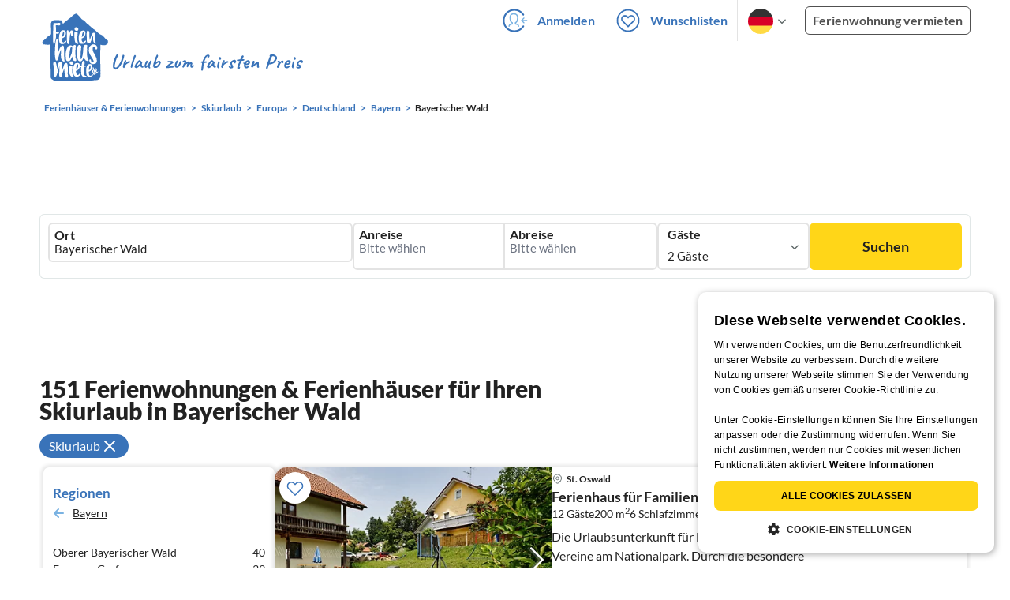

--- FILE ---
content_type: application/javascript
request_url: https://www.ferienhausmiete.de/build/assets/search-top-image-search.b8aa9055.js
body_size: 261
content:
import{$ as s}from"./jquery.ff1e67ea.js";import"./_commonjsHelpers.7cb7c728.js";const t=function(){var o;const i=(o=s(".top-image-start").height())!=null?o:s("header").height(),e=s(".fixed-parent");e.css("min-height",e.height()+"px"),s(window).scroll(function(){s("body").width()>1023?(s(document).scrollTop()>=i&&!s(".sticky-search").hasClass("is-fixed")?s(".sticky-search").addClass("is-fixed"):s(document).scrollTop()<i&&s(".sticky-search").hasClass("is-fixed")&&s(".sticky-search").removeClass("is-fixed"),s(".ui-datepicker").hide()):s(document).scrollTop()>=200&&!s(".sticky-search").hasClass("is-fixed")?s(".sticky-search").addClass("is-fixed"):s(document).scrollTop()<200&&s(".sticky-search").hasClass("is-fixed")&&s(".sticky-search").removeClass("is-fixed"),s("body").width()<=753?s(document).scrollTop()>=200&&!s(".box-sort").hasClass("is-fixed")?s(".box-sort").addClass("is-fixed"):s(document).scrollTop()<200&&s(".box-sort").hasClass("is-fixed")&&s(".box-sort").removeClass("is-fixed"):s(".box-sort").hasClass("is-fixed")&&s(".box-sort").removeClass("is-fixed")})};s(window).on("resize",function(){t()}).trigger("resize");


--- FILE ---
content_type: image/svg+xml
request_url: https://www.ferienhausmiete.de/images/svg_icons/_317-icon-paging-arrows-left-single-inactive.svg
body_size: 87
content:
<svg xmlns="http://www.w3.org/2000/svg" width="9" height="18" viewBox="0 0 9 18">
  <path d="M7.114,14.958a1,1,0,0,1-.707-.293l-5.7-5.7,5.7-5.7A1,1,0,1,1,7.821,4.682L3.537,8.966,7.821,13.25a1,1,0,0,1-.707,1.708Z" fill="#e3e3e3"/>
</svg>


--- FILE ---
content_type: application/javascript
request_url: https://www.ferienhausmiete.de/build/assets/tui-pagination.cd581263.js
body_size: 6255
content:
import{a as G}from"./_commonjsHelpers.7cb7c728.js";var R={exports:{}};/*!
 * TOAST UI Pagination
 * @version 3.4.1
 * @author NHN FE Development Team <dl_javascript@nhn.com>
 * @license MIT
 */(function(F,X){(function(E,e){F.exports=e()})(window,function(){return function(l){var E={};function e(r){if(E[r])return E[r].exports;var i=E[r]={i:r,l:!1,exports:{}};return l[r].call(i.exports,i,i.exports,e),i.l=!0,i.exports}return e.m=l,e.c=E,e.d=function(r,i,c){e.o(r,i)||Object.defineProperty(r,i,{enumerable:!0,get:c})},e.r=function(r){typeof Symbol<"u"&&Symbol.toStringTag&&Object.defineProperty(r,Symbol.toStringTag,{value:"Module"}),Object.defineProperty(r,"__esModule",{value:!0})},e.t=function(r,i){if(i&1&&(r=e(r)),i&8||i&4&&typeof r=="object"&&r&&r.__esModule)return r;var c=Object.create(null);if(e.r(c),Object.defineProperty(c,"default",{enumerable:!0,value:r}),i&2&&typeof r!="string")for(var p in r)e.d(c,p,function(o){return r[o]}.bind(null,p));return c},e.n=function(r){var i=r&&r.__esModule?function(){return r.default}:function(){return r};return e.d(i,"a",i),i},e.o=function(r,i){return Object.prototype.hasOwnProperty.call(r,i)},e.p="dist",e(e.s=10)}([function(l,E,e){"use strict";function r(i,c){var p=Object.prototype.hasOwnProperty,o,f,h,_;for(h=1,_=arguments.length;h<_;h+=1){o=arguments[h];for(f in o)p.call(o,f)&&(i[f]=o[f])}return i}l.exports=r},function(l,E,e){"use strict";function r(i){return i===void 0}l.exports=r},function(l,E,e){"use strict";function r(i){return i instanceof Array}l.exports=r},function(l,E,e){"use strict";var r=e(2),i=e(17),c=e(6);function p(o,f,h){r(o)?i(o,f,h):c(o,f,h)}l.exports=p},function(l,E,e){"use strict";function r(i){return typeof i=="string"||i instanceof String}l.exports=r},function(l,E,e){"use strict";function r(i){return i instanceof Function}l.exports=r},function(l,E,e){"use strict";function r(i,c,p){var o;p=p||null;for(o in i)if(i.hasOwnProperty(o)&&c.call(p,i[o],o,i)===!1)break}l.exports=r},function(l,E,e){"use strict";var r=e(18),i=e(0);function c(p,o){var f;return o||(o=p,p=null),f=o.init||function(){},p&&r(f,p),o.hasOwnProperty("static")&&(i(f,o.static),delete o.static),i(f.prototype,o),f}l.exports=c},function(l,E,e){"use strict";var r=e(2);function i(c,p,o){var f,h;if(o=o||0,!r(p))return-1;if(Array.prototype.indexOf)return Array.prototype.indexOf.call(p,c,o);for(h=p.length,f=o;o>=0&&f<h;f+=1)if(p[f]===c)return f;return-1}l.exports=i},function(l,E,e){"use strict";var r=e(29),i=e(30),c=e(5),p={capitalizeFirstLetter:function(o){return o.substring(0,1).toUpperCase()+o.substring(1,o.length)},isContained:function(o,f){return f?o===f?!0:f.contains(o):!1},createElementByTemplate:function(o,f){var h=document.createElement("div"),_=c(o)?o(f):r(o,f);return h.innerHTML=_,h.firstChild},bind:function(o,f){var h=Array.prototype.slice,_;return o.bind?o.bind.apply(o,h.call(arguments,1)):(_=h.call(arguments,2),function(){return o.apply(f,_.length?_.concat(h.call(arguments)):arguments)})},sendHostName:function(){i("pagination","UA-129987462-1")}};l.exports=p},function(l,E,e){"use strict";e(11),l.exports=e(12)},function(l,E,e){},function(l,E,e){"use strict";var r=e(13),i=e(7),c=e(0),p=e(1),o=e(20),f=e(9),h={totalItems:10,itemsPerPage:10,visiblePages:10,page:1,centerAlign:!1,firstItemClassName:"tui-first-child",lastItemClassName:"tui-last-child",usageStatistics:!0},_=i({init:function(s,t){this._options=c({},h,t),this._currentPage=0,this._view=new o(s,this._options,f.bind(this._onClickHandler,this)),this._paginate(),this._options.usageStatistics&&f.sendHostName()},_setCurrentPage:function(s){this._currentPage=s||this._options.page},_getLastPage:function(){var s=Math.ceil(this._options.totalItems/this._options.itemsPerPage);return s||1},_getPageIndex:function(s){var t,n;return this._options.centerAlign?(t=Math.floor(this._options.visiblePages/2),n=s-t,n=Math.max(n,1),n=Math.min(n,this._getLastPage()-this._options.visiblePages+1),n):Math.ceil(s/this._options.visiblePages)},_getRelativePage:function(s){var t=s==="prev",n=this.getCurrentPage();return t?n-1:n+1},_getMorePageIndex:function(s){var t=this._getPageIndex(this.getCurrentPage()),n=this._options.visiblePages,a=s==="prev",v;return this._options.centerAlign?v=a?t-1:t+n:v=a?(t-1)*n:t*n+1,v},_convertToValidPage:function(s){var t=this._getLastPage();return s=Math.max(s,1),s=Math.min(s,t),s},_paginate:function(s){var t=this._makeViewData(s||this._options.page);this._setCurrentPage(s),this._view.update(t)},_makeViewData:function(s){var t={},n=this._getLastPage(),a=this._getPageIndex(s),v=this._getPageIndex(n),P=this._getEdge(s);return t.leftPageNumber=P.left,t.rightPageNumber=P.right,t.prevMore=a>1,t.nextMore=a<v,t.page=s,t.currentPageIndex=s,t.lastPage=n,t.lastPageListIndex=n,t},_getEdge:function(s){var t,n,a,v=this._getLastPage(),P=this._options.visiblePages,B=this._getPageIndex(s);return this._options.centerAlign?(a=Math.floor(P/2),t=Math.max(s-a,1),n=t+P-1,n>v&&(t=Math.max(v-P+1,1),n=v)):(t=(B-1)*P+1,n=B*P,n=Math.min(n,v)),{left:t,right:n}},_onClickHandler:function(s,t){switch(s){case"first":t=1;break;case"prev":t=this._getRelativePage("prev");break;case"next":t=this._getRelativePage("next");break;case"prevMore":t=this._getMorePageIndex("prev");break;case"nextMore":t=this._getMorePageIndex("next");break;case"last":t=this._getLastPage();break;default:if(!t)return}this.movePageTo(t)},reset:function(s){p(s)&&(s=this._options.totalItems),this._options.totalItems=s,this._paginate(1)},movePageTo:function(s){s=this._convertToValidPage(s),this.invoke("beforeMove",{page:s})&&(this._paginate(s),this.fire("afterMove",{page:s}))},setTotalItems:function(s){this._options.totalItems=s},setItemsPerPage:function(s){this._options.itemsPerPage=s},getCurrentPage:function(){return this._currentPage||this._options.page}});r.mixin(_),l.exports=_},function(l,E,e){"use strict";var r=e(0),i=e(14),c=e(4),p=e(16),o=e(2),f=e(5),h=e(3),_=/\s+/g;function s(){this.events=null,this.contexts=null}s.mixin=function(t){r(t.prototype,s.prototype)},s.prototype._getHandlerItem=function(t,n){var a={handler:t};return n&&(a.context=n),a},s.prototype._safeEvent=function(t){var n=this.events,a;return n||(n=this.events={}),t&&(a=n[t],a||(a=[],n[t]=a),n=a),n},s.prototype._safeContext=function(){var t=this.contexts;return t||(t=this.contexts=[]),t},s.prototype._indexOfContext=function(t){for(var n=this._safeContext(),a=0;n[a];){if(t===n[a][0])return a;a+=1}return-1},s.prototype._memorizeContext=function(t){var n,a;!i(t)||(n=this._safeContext(),a=this._indexOfContext(t),a>-1?n[a][1]+=1:n.push([t,1]))},s.prototype._forgetContext=function(t){var n,a;!i(t)||(n=this._safeContext(),a=this._indexOfContext(t),a>-1&&(n[a][1]-=1,n[a][1]<=0&&n.splice(a,1)))},s.prototype._bindEvent=function(t,n,a){var v=this._safeEvent(t);this._memorizeContext(a),v.push(this._getHandlerItem(n,a))},s.prototype.on=function(t,n,a){var v=this;c(t)?(t=t.split(_),h(t,function(P){v._bindEvent(P,n,a)})):p(t)&&(a=n,h(t,function(P,B){v.on(B,P,a)}))},s.prototype.once=function(t,n,a){var v=this;if(p(t)){a=n,h(t,function(B,u){v.once(u,B,a)});return}function P(){n.apply(a,arguments),v.off(t,P,a)}this.on(t,P,a)},s.prototype._spliceMatches=function(t,n){var a=0,v;if(!!o(t))for(v=t.length;a<v;a+=1)n(t[a])===!0&&(t.splice(a,1),v-=1,a-=1)},s.prototype._matchHandler=function(t){var n=this;return function(a){var v=t===a.handler;return v&&n._forgetContext(a.context),v}},s.prototype._matchContext=function(t){var n=this;return function(a){var v=t===a.context;return v&&n._forgetContext(a.context),v}},s.prototype._matchHandlerAndContext=function(t,n){var a=this;return function(v){var P=t===v.handler,B=n===v.context,u=P&&B;return u&&a._forgetContext(v.context),u}},s.prototype._offByEventName=function(t,n){var a=this,v=f(n),P=a._matchHandler(n);t=t.split(_),h(t,function(B){var u=a._safeEvent(B);v?a._spliceMatches(u,P):(h(u,function(d){a._forgetContext(d.context)}),a.events[B]=[])})},s.prototype._offByHandler=function(t){var n=this,a=this._matchHandler(t);h(this._safeEvent(),function(v){n._spliceMatches(v,a)})},s.prototype._offByObject=function(t,n){var a=this,v;this._indexOfContext(t)<0?h(t,function(P,B){a.off(B,P)}):c(n)?(v=this._matchContext(t),a._spliceMatches(this._safeEvent(n),v)):f(n)?(v=this._matchHandlerAndContext(n,t),h(this._safeEvent(),function(P){a._spliceMatches(P,v)})):(v=this._matchContext(t),h(this._safeEvent(),function(P){a._spliceMatches(P,v)}))},s.prototype.off=function(t,n){c(t)?this._offByEventName(t,n):arguments.length?f(t)?this._offByHandler(t):p(t)&&this._offByObject(t,n):(this.events={},this.contexts=[])},s.prototype.fire=function(t){this.invoke.apply(this,arguments)},s.prototype.invoke=function(t){var n,a,v,P;if(!this.hasListener(t))return!0;for(n=this._safeEvent(t),a=Array.prototype.slice.call(arguments,1),v=0;n[v];){if(P=n[v],P.handler.apply(P.context,a)===!1)return!1;v+=1}return!0},s.prototype.hasListener=function(t){return this.getListenerLength(t)>0},s.prototype.getListenerLength=function(t){var n=this._safeEvent(t);return n.length},l.exports=s},function(l,E,e){"use strict";var r=e(1),i=e(15);function c(p){return!r(p)&&!i(p)}l.exports=c},function(l,E,e){"use strict";function r(i){return i===null}l.exports=r},function(l,E,e){"use strict";function r(i){return i===Object(i)}l.exports=r},function(l,E,e){"use strict";function r(i,c,p){var o=0,f=i.length;for(p=p||null;o<f&&c.call(p,i[o],o,i)!==!1;o+=1);}l.exports=r},function(l,E,e){"use strict";var r=e(19);function i(c,p){var o=r(p.prototype);o.constructor=c,c.prototype=o}l.exports=i},function(l,E,e){"use strict";function r(i){function c(){}return c.prototype=i,new c}l.exports=r},function(l,E,e){"use strict";var r=e(3),i=e(7),c=e(21),p=e(22),o=e(24),f=e(25),h=e(0),_=e(4),s=e(28),t=e(9),n={page:'<a href="#" class="tui-page-btn">{{page}}</a>',currentPage:'<strong class="tui-page-btn tui-is-selected">{{page}}</strong>',moveButton:'<a href="#" class="tui-page-btn tui-{{type}}"><span class="tui-ico-{{type}}">{{type}}</span></a>',disabledMoveButton:'<span class="tui-page-btn tui-is-disabled tui-{{type}}"><span class="tui-ico-{{type}}">{{type}}</span></span>',moreButton:'<a href="#" class="tui-page-btn tui-{{type}}-is-ellip"><span class="tui-ico-ellip">...</span></a>'},a=["first","prev","next","last"],v=["prev","next"],P="The container element is invalid.",B=i({init:function(u,d,M){this._containerElement=null,this._firstItemClassName=d.firstItemClassName,this._lastItemClassName=d.lastItemClassName,this._template=h({},n,d.template),this._buttons={},this._enabledPageElements=[],this._setRootElement(u),this._setMoveButtons(),this._setDisabledMoveButtons(),this._setMoreButtons(),this._attachClickEvent(M)},_setRootElement:function(u){if(_(u)?u=document.getElementById(u)||document.querySelector(u):u.jquery&&(u=u[0]),!s(u))throw new Error(P);this._containerElement=u},_setMoveButtons:function(){r(a,function(u){this._buttons[u]=t.createElementByTemplate(this._template.moveButton,{type:u})},this)},_setDisabledMoveButtons:function(){r(a,function(u){var d="disabled"+t.capitalizeFirstLetter(u);this._buttons[d]=t.createElementByTemplate(this._template.disabledMoveButton,{type:u})},this)},_setMoreButtons:function(){r(v,function(u){var d=u+"More";this._buttons[d]=t.createElementByTemplate(this._template.moreButton,{type:u})},this)},_getContainerElement:function(){return this._containerElement},_appendFirstButton:function(u){var d;u.page>1?d=this._buttons.first:d=this._buttons.disabledFirst,this._getContainerElement().appendChild(d)},_appendPrevButton:function(u){var d;u.currentPageIndex>1?d=this._buttons.prev:d=this._buttons.disabledPrev,this._getContainerElement().appendChild(d)},_appendNextButton:function(u){var d;u.currentPageIndex<u.lastPageListIndex?d=this._buttons.next:d=this._buttons.disabledNext,this._getContainerElement().appendChild(d)},_appendLastButton:function(u){var d;u.page<u.lastPage?d=this._buttons.last:d=this._buttons.disabledLast,this._getContainerElement().appendChild(d)},_appendPrevMoreButton:function(u){var d;u.prevMore&&(d=this._buttons.prevMore,f(d,this._firstItemClassName),this._getContainerElement().appendChild(d))},_appendNextMoreButton:function(u){var d;u.nextMore&&(d=this._buttons.nextMore,f(d,this._lastItemClassName),this._getContainerElement().appendChild(d))},_appendPages:function(u){var d=u.leftPageNumber,M=u.rightPageNumber,T,O;for(O=d;O<=M;O+=1)O===u.page?T=t.createElementByTemplate(this._template.currentPage,{page:O}):(T=t.createElementByTemplate(this._template.page,{page:O}),this._enabledPageElements.push(T)),O===d&&!u.prevMore&&f(T,this._firstItemClassName),O===M&&!u.nextMore&&f(T,this._lastItemClassName),this._getContainerElement().appendChild(T)},_attachClickEvent:function(u){var d=this._getContainerElement();p(d,"click",function(M){var T=c(M),O,L;o(M),L=this._getButtonType(T),L||(O=this._getPageNumber(T)),u(L,O)},this)},_getButtonType:function(u){var d,M=this._buttons;return r(M,function(T,O){return t.isContained(u,T)?(d=O,!1):!0},this),d},_getPageNumber:function(u){var d=this._findPageElement(u),M;return d&&(M=parseInt(d.innerText,10)),M},_findPageElement:function(u){for(var d=0,M=this._enabledPageElements.length,T;d<M;d+=1)if(T=this._enabledPageElements[d],t.isContained(u,T))return T;return null},_empty:function(){this._enabledPageElements=[],r(this._buttons,function(u,d){this._buttons[d]=u.cloneNode(!0)},this),this._getContainerElement().innerHTML=""},update:function(u){this._empty(),this._appendFirstButton(u),this._appendPrevButton(u),this._appendPrevMoreButton(u),this._appendPages(u),this._appendNextMoreButton(u),this._appendNextButton(u),this._appendLastButton(u)}});l.exports=B},function(l,E,e){"use strict";function r(i){return i.target||i.srcElement}l.exports=r},function(l,E,e){"use strict";var r=e(4),i=e(3),c=e(23);function p(h,_,s,t){if(r(_)){i(_.split(/\s+/g),function(n){o(h,n,s,t)});return}i(_,function(n,a){o(h,a,n,s)})}function o(h,_,s,t){function n(a){s.call(t||h,a||window.event)}"addEventListener"in h?h.addEventListener(_,n):"attachEvent"in h&&h.attachEvent("on"+_,n),f(h,_,s,n)}function f(h,_,s,t){var n=c(h,_),a=!1;i(n,function(v){return v.handler===s?(a=!0,!1):!0}),a||n.push({handler:s,wrappedHandler:t})}l.exports=p},function(l,E,e){"use strict";var r="_feEventKey";function i(c,p){var o=c[r],f;return o||(o=c[r]={}),f=o[p],f||(f=o[p]=[]),f}l.exports=i},function(l,E,e){"use strict";function r(i){if(i.preventDefault){i.preventDefault();return}i.returnValue=!1}l.exports=r},function(l,E,e){"use strict";var r=e(3),i=e(8),c=e(26),p=e(27);function o(f){var h=Array.prototype.slice.call(arguments,1),_=f.classList,s=[],t;if(_){r(h,function(n){f.classList.add(n)});return}t=c(f),t&&(h=[].concat(t.split(/\s+/),h)),r(h,function(n){i(n,s)<0&&s.push(n)}),p(f,s)}l.exports=o},function(l,E,e){"use strict";var r=e(1);function i(c){return!c||!c.className?"":r(c.className.baseVal)?c.className:c.className.baseVal}l.exports=i},function(l,E,e){"use strict";var r=e(2),i=e(1);function c(p,o){if(o=r(o)?o.join(" "):o,o=o.replace(/^[\s\uFEFF\xA0]+|[\s\uFEFF\xA0]+$/g,""),i(p.className.baseVal)){p.className=o;return}p.className.baseVal=o}l.exports=c},function(l,E,e){"use strict";function r(i){return typeof HTMLElement=="object"?i&&(i instanceof HTMLElement||!!i.nodeType):!!(i&&i.nodeType)}l.exports=r},function(l,E,e){"use strict";var r=e(8),i=e(3),c=e(2),p=e(4),o=e(0),f=/{{\s?|\s?}}/g,h=/^[a-zA-Z0-9_@]+\[[a-zA-Z0-9_@"']+\]$/,_=/\[\s?|\s?\]/,s=/^[a-zA-Z_]+\.[a-zA-Z_]+$/,t=/\./,n=/^["']\w+["']$/,a=/"|'/g,v=/^-?\d+\.?\d*$/,P=2,B={if:O,each:L,with:j},u="a".split(/a/).length===3,d=function(){return u?function(g,x){return g.split(x)}:function(g,x){var m=[],y=0,b,C;for(x.global||(x=new RegExp(x,"g")),b=x.exec(g);b!==null;)C=b.index,m.push(g.slice(y,C)),y=C+b[0].length,b=x.exec(g);return m.push(g.slice(y)),m}}();function M(g,x){var m,y=x[g];return g==="true"?y=!0:g==="false"?y=!1:n.test(g)?y=g.replace(a,""):h.test(g)?(m=g.split(_),y=M(m[0],x)[M(m[1],x)]):s.test(g)?(m=g.split(t),y=M(m[0],x)[m[1]]):v.test(g)&&(y=parseFloat(g)),y}function T(g,x){var m=[g],y=[],b=0,C=0;return i(x,function(I,N){I.indexOf("if")===0?b+=1:I==="/if"?b-=1:!b&&(I.indexOf("elseif")===0||I==="else")&&(m.push(I==="else"?["true"]:I.split(" ").slice(1)),y.push(x.slice(C,N)),C=N+1)}),y.push(x.slice(C)),{exps:m,sourcesInsideIf:y}}function O(g,x,m){var y=T(g,x),b=!1,C="";return i(y.exps,function(I,N){return b=S(I,m),b&&(C=H(y.sourcesInsideIf[N],m)),!b}),C}function L(g,x,m){var y=S(g,m),b=c(y)?"@index":"@key",C={},I="";return i(y,function(N,A){C[b]=A,C["@this"]=N,o(m,C),I+=H(x.slice(),m)}),I}function j(g,x,m){var y=r("as",g),b=g[y+1],C=S(g.slice(0,y),m),I={};return I[b]=C,H(x,o(m,I))||""}function V(g,x,m){var y=g.splice(x+1,m-x);return y.pop(),y}function w(g,x,m){for(var y=B[g],b=1,C=0,I,N=C+P,A=x[N];b&&p(A);)A.indexOf(g)===0?b+=1:A.indexOf("/"+g)===0&&(b-=1,I=N),N+=P,A=x[N];if(b)throw Error(g+" needs {{/"+g+"}} expression.");return x[C]=y(x[C].split(" ").slice(1),V(x,C,I),m),x}function S(g,x){var m=M(g[0],x);return m instanceof Function?U(m,g.slice(1),x):m}function U(g,x,m){var y=[];return i(x,function(b){y.push(M(b,m))}),g.apply(null,y)}function H(g,x){for(var m=1,y=g[m],b,C,I;p(y);)b=y.split(" "),C=b[0],B[C]?(I=w(C,g.splice(m,g.length-m),x),g=g.concat(I)):g[m]=S(b,x),m+=P,y=g[m];return g.join("")}function z(g,x){return H(d(g,f),x)}l.exports=z},function(l,E,e){"use strict";var r=e(1),i=e(31),c=7*24*60*60*1e3;function p(f){var h=new Date().getTime();return h-f>c}function o(f,h){var _="https://www.google-analytics.com/collect",s=location.hostname,t="event",n="use",a="TOAST UI "+f+" for "+s+": Statistics",v=window.localStorage.getItem(a);!r(window.tui)&&window.tui.usageStatistics===!1||v&&!p(v)||(window.localStorage.setItem(a,new Date().getTime()),setTimeout(function(){(document.readyState==="interactive"||document.readyState==="complete")&&i(_,{v:1,t,tid:h,cid:s,dp:s,dh:f,el:f,ec:n})},1e3))}l.exports=o},function(l,E,e){"use strict";var r=e(6);function i(c,p){var o=document.createElement("img"),f="";return r(p,function(h,_){f+="&"+_+"="+h}),f=f.substring(1),o.src=c+"?"+f,o.style.display="none",document.body.appendChild(o),document.body.removeChild(o),o}l.exports=i}])})})(R,R.exports);const D=G(R.exports);export{D as P};


--- FILE ---
content_type: application/javascript
request_url: https://www.ferienhausmiete.de/build/assets/language-navigation-tailwind.111e8810.js
body_size: 65
content:
import{$ as t}from"./jquery.ff1e67ea.js";import"./_commonjsHelpers.7cb7c728.js";let l=t("head link[rel=alternate]");t.each(l,function(i,a){let e=t(a).attr("hreflang"),r=t(a).attr("href");t(".submenu-item."+e+" a").first().data("url",btoa(r))});
